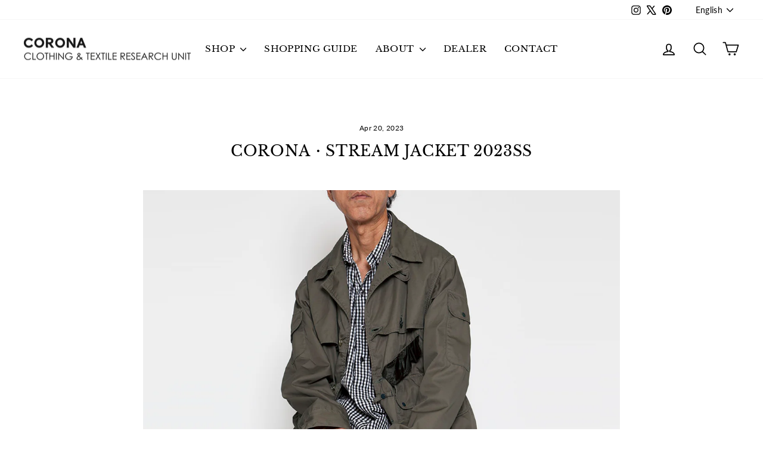

--- FILE ---
content_type: text/css
request_url: https://www.baku-corona.com/cdn/shop/t/74/assets/add-style.css?v=158360340455802184021760430887
body_size: -184
content:
.freeindex{border-left:solid 5px grey;padding:10px}.bs{margin-bottom:4em}.ss{margin-bottom:2em}.Article__Header{text-align:center}.page_black{background-color:#000}.accordion-003{max-width:600px;border-bottom:2px solid #d6dde3;margin:10px auto}.accordion-003 summary{display:flex;justify-content:space-between;align-items:center;position:relative;padding:1em 2em;color:#333;font-weight:600;cursor:pointer}.accordion-003 summary::-webkit-details-marker{display:none}.accordion-003 summary:after{transform:translateY(-25%) rotate(45deg);width:7px;height:7px;margin-left:10px;border-bottom:3px solid #333333b3;border-right:3px solid #333333b3;content:"";transition:transform .3s}.accordion-003[open] summary:after{transform:rotate(225deg)}.accordion-003 p{transform:translateY(-10px);opacity:0;margin:0;padding:.3em 2em 1.5em;color:#333;transition:transform .5s,opacity .5s}.accordion-003[open] p{transform:none;opacity:1}.point{margin:10px auto;width:600px}.point td{padding:7px 5px;text-align:center}.freeindex-u{border-bottom:3px solid #e6edf3}.freeindex-u span{display:inline-block;position:relative;padding:0 .4em .2em;color:#444249;font-size:20px}.freeindex-u span:before{position:absolute;bottom:-3px;left:0;width:100%;height:3px;background-color:#2589d0;content:""}.index-p{position:relative;display:inline-block;padding:0 55px}.index-p:before,.index-p:after{content:"";position:absolute;top:50%;display:inline-block;width:45px;height:2px;border-top:solid 1px black;border-bottom:solid 1px black}.index-p:before{left:0}.index-p:after{right:0}.image-con-2{display:flex;justify-content:center;align-items:flex-start;flex-wrap:nowrap;max-width:1440px;margin:0 auto;padding:0;box-sizing:border-box}.image-item-2{flex-shrink:1;flex-grow:1;flex-basis:50%;min-width:150px;box-sizing:border-box;padding:0;border:none;display:flex;flex-direction:colum;justify-content:: space-between;align-items:center}.image-item-2 img{width:100%;height:auto;display:block;margin-bottom:10px}
/*# sourceMappingURL=/cdn/shop/t/74/assets/add-style.css.map?v=158360340455802184021760430887 */


--- FILE ---
content_type: application/javascript
request_url: https://dokopoi-js.s3.ap-northeast-1.amazonaws.com/dokopoi-cart_v2.js?shop=baku-corona.myshopify.com
body_size: 15732
content:
const dokopoiload = async (
  shopdomain,
  cs_id,
  totalprice,
  csemail,
  csfirst_name,
  cslast_name,
) => {
  if (cs_id !== '') {
    try {
      const input_message = document.getElementById('dokopoiPointField').value;
      let LineItemList = [];
      try {
        for (const item of dokopoi_line_item) {
          const lineItem = {
            product_id: item.product_id,
            price: item.discounted_price / 100,
            quantity: item.quantity,
          };
          LineItemList.push(lineItem);
        }
      } catch { }

      const url = '/apps/pointapi';
      const params = {
        method: 'POST',
        body: JSON.stringify({
          name: input_message,
          cs: cs_id,
          shop: shopdomain,
          para: 'load',
          csemail,
          csfirst_name,
          cslast_name,
          totalprice: totalprice,
          line_item: LineItemList,
        }),
      };
      const response = await fetch(url, params);
      const data = await response.json();
      const js = data;
      if (js.status === 'point_off') {
        document.getElementById('dokopoiCartBody').style.display = 'none';
      } else {
        document.getElementById('dokopoiCartBody').style.display = 'block';
        const point_p = document.getElementById('dokopoiPointField');
        const pointLabel = document.getElementById('dokopoiPoint');
        const remainingpoint = document.getElementById('dokopoiRemainingPoint');
        const ls = localStorage.getItem('code');
        remainingpoint.textContent = Number(js.now_point.code).toLocaleString();
        document.getElementById('dokopoiReset').style.display = 'none';
        try {
          document.getElementById('dokopoiPointsToGetSubtotal').style.display =
            'block';
          const re_ratepoint = js.now_point.re_ratepoint;
          const re_ratepoint_locale = Number(re_ratepoint).toLocaleString();
          document.getElementById(
            'dokopoiAcquisitionPoint',
          ).innerHTML = re_ratepoint_locale;
        } catch { }
        if (js.now_point.createcode === 'False') {
          if (ls) {
            // console.log('None');
          } else {
            const array = [];
            const obj = {
              dc: js.now_point.dc,
              pl: js.now_point.price_rule,
              total_p: js.now_point.total_p,
              dc_id: js.now_point.dc_id,
              price: js.now_point.dc_point,
              subtotal: totalprice,
            };
            array.push(obj);
            const setjson = JSON.stringify(obj);
            localStorage.setItem('code', setjson);
            location.href = `https://${document.domain}/discount/${js.now_point.dc}?redirect=/cart`;
          }
          const total = js.now_point.code - js.now_point.dc_point;
          point_p.setAttribute('type', 'hidden');
          document.getElementById('dokopoiSubmit').style.display = 'none';
          document.getElementById('dokopoiReset').style.display = '';
          document.getElementById('dokopoiRemainingPointLabel').style.display =
            'none';
          document.getElementById(
            'dokopoiRemainingAfterPointLabel',
          ).style.display = 'inline';
          const new_element2 = document.getElementById('dokopoiRemainingPoint');
          new_element2.textContent = Number(total).toLocaleString();
          const total_price_final = totalprice / 100 - js.now_point.total_p;
          try {
            const sub_total = document.getElementsByClassName(
              'dokopoiSubtotal',
            )[0].innerHTML;
            const re = sub_total.replace(sub_total, total_price_final);
            const re_final = Number(re).toLocaleString();
            document.getElementsByClassName(
              'dokopoiSubtotal',
            )[0].innerHTML = `¥${re_final}`;
          } catch { }
          const point_minus = document.getElementById('dokopoiPointField');
          const dokopoiUsePointLabel = document.getElementById(
            'dokopoiUsePointResultLabel',
          );
          dokopoiUsePointLabel.style.display = 'block';
          dokopoiUsePointLabel.classList.add('dokopoiMinusPoint');
          document.getElementById('dokopoiUsePointResultLabel').style.display =
            'block';
          const new_element = document.getElementById('dokopoiUsePointResult');
          new_element.textContent = js.now_point.dc_point.toLocaleString();

          const dokopoiDiscountPrice = document.getElementById(
            'dokopoiDiscountPrice',
          );
          const dokopoiDiscountPriceFix = document.getElementById(
            'dokopoiDiscountPriceFix',
          );
          dokopoiDiscountPriceFix.textContent = js.now_point.total_p.toLocaleString();
          dokopoiDiscountPrice.style.display = 'block';
        } else {
          if ('reset' in js) {
            // const reset_alert = document.createElement('p');
            // reset_alert.textContent =
            //   '１時間経過したため、利用ポイントをリセットしました。';
            // pointLabel.before(reset_alert);
          } else if ('reset_point' in js) {
            // const reset_alert = document.createElement('p');
            // reset_alert.textContent =
            //   '合計金額以上のポイントは利用できないため、ポイントをリセットしました。';
            // pointLabel.before(reset_alert);
          }
        }
      }
    } catch (e) {
      console.log('error', e)
      document.getElementById('dokopoiCartBody');
    }
  } else {
    {
      const url = '/apps/pointapi';
      const params = {
        method: 'POST',
        body: JSON.stringify({
          name: 'None',
          cs: 'None',
          shop: shopdomain,
          para: 'cs_id_null_load',
          csemail: 'None',
          csfirst_name: 'None',
          cslast_name: 'None',
        }),
      };
      const response = await fetch(url, params);
      const data = await response.json();

      // 通信成功時の処理を記述

      const js = data;
      if (js.status === 'point_off') {
        document.getElementById('dokopoiCartBody');
      } else if (js.status === 'true') {
        try {
          document.getElementById('dokopoiCartBody').style.display = 'block';
        } catch {
          document.getElementById('dokopoiCartBody');
        }
      } else {
        // console.log(js.status);
      }
    }
  }
};
if (location.pathname.includes('/cart')) {
  document.addEventListener(
    'DOMContentLoaded',
    dokopoiload(
      shopdomain,
      cs_id,
      totalprice,
      csemail,
      csfirst_name,
      cslast_name,
    ),
  );
}

const crp = async () => {
  const input_message = document.getElementById('dokopoiPointField').value;
  let LineItemList = [];
  try {
    for (const item of dokopoi_line_item) {
      const lineItem = {
        product_id: item.product_id,
        price: item.discounted_price / 100,
        quantity: item.quantity,
      };
      LineItemList.push(lineItem);
    }
  } catch { }
  const url = '/apps/pointapi';
  const errorBoolean = document.getElementById('erro_point') != null;
  if (errorBoolean) {
    document.getElementById('erro_point').style.display = 'none';
  }
  if (input_message === '') {
    document.getElementById('erro_point').style.display = 'block';
    document.getElementById('dokopoiError1').style.display = 'block';
    document.getElementById('dokopoiError2').style.display = 'none';
    document.getElementById('dokopoiError3').style.display = 'none';
    document.getElementById('dokopoiError4').style.display = 'none';
    return 'point notfound';
  }
  const params = {
    method: 'POST',
    body: JSON.stringify({
      totalprice: totalprice,
      name: input_message,
      cs: cs_id,
      shop: shopdomain,
      para: 'create',
      line_item: LineItemList,
    }),
  };
  const loader = document.getElementById('dokopoiUsePoint');

  loader.classList.add('dokopoiLoader');
  const response = await fetch(url, params);

  const data = await response.json();

  // 通信成功時の処理を記述
  try {
    const js = data;
    const discount_code = js.discount_code.code;
    const array = [];
    const obj = {
      dc: discount_code,
      pl: js.discount_code.price_rule_id,
      dc_id: js.discount_code.id,
      price: input_message,
      subtotal: totalprice,
    };
    array.push(obj);
    const setjson = JSON.stringify(obj);
    localStorage.setItem('code', setjson);
    sessionStorage.setItem('keycode', setjson);
    const getParms = {
      method: 'GET',
    };
    const geturl = `https://${document.domain}/discount/${discount_code}`;
    const response = await fetch(geturl, getParms);
    const total = js.discount_code.newTotalPoint;
    const point_p = document.getElementById('dokopoiPointField');
    point_p.setAttribute('type', 'hidden');
    document.getElementById('dokopoiSubmit').style.display = 'none';
    document.getElementById('dokopoiReset').style.display = '';
    document.getElementById('dokopoiRemainingPointLabel').style.display =
      'none';
    document.getElementById('dokopoiRemainingAfterPointLabel').style.display =
      'inline';
    const new_element2 = document.getElementById('dokopoiRemainingPoint');
    new_element2.textContent = total.toLocaleString();
    const total_price_final = totalprice / 100 - js.discount_code.discountPrice;
    loader.classList.remove('dokopoiLoader');
    try {
      document.getElementById('dokopoiPointsToGetSubtotal').style.display =
        'block';
      const re_ratepoint = js.discount_code.re_ratepoint;
      const re_ratepoint_locale = Number(re_ratepoint).toLocaleString();
      document.getElementById(
        'dokopoiAcquisitionPoint',
      ).innerHTML = re_ratepoint_locale;
    } catch { }
    try {
      const sub_total = document.getElementsByClassName('dokopoiSubtotal')[0]
        .innerHTML;
      const subtotal_totalprice = totalprice / 100;
      const toralprice_locales = subtotal_totalprice.toLocaleString();
      const re_final = Number(total_price_final).toLocaleString();
      const re = sub_total.replace(toralprice_locales, re_final);
      document.getElementsByClassName('dokopoiSubtotal')[0].innerHTML = re;
    } catch { }
    const point_minus = document.getElementById('dokopoiPointField');
    const dokopoiUsePointLabel = document.getElementById(
      'dokopoiUsePointResultLabel',
    );
    dokopoiUsePointLabel.style.display = 'block';
    dokopoiUsePointLabel.classList.add('dokopoiMinusPoint');
    const new_element = document.getElementById('dokopoiUsePointResult');
    new_element.textContent = js.discount_code.usePoint.toLocaleString();

    const dokopoiDiscountPrice = document.getElementById(
      'dokopoiDiscountPrice',
    );
    const dokopoiDiscountPriceFix = document.getElementById(
      'dokopoiDiscountPriceFix',
    );
    dokopoiDiscountPriceFix.textContent = js.discount_code.discountPrice.toLocaleString();
    dokopoiDiscountPrice.style.display = 'block';
  } catch {
    try {
      document.getElementById('erro_point').style.display = 'none';
      loader.classList.remove('dokopoiLoader');
    } catch { }
    const js = data;
    if (js.error.createcode == '小計以上のポイントは利用することができません') {
      document.getElementById('erro_point').style.display = 'block';
      document.getElementById('dokopoiError1').style.display = 'none';
      document.getElementById('dokopoiError2').style.display = 'block';
      document.getElementById('dokopoiError3').style.display = 'none';
      document.getElementById('dokopoiError4').style.display = 'none';
    } else if (js.error.createcode == 'ポイントが超過しています') {
      document.getElementById('erro_point').style.display = 'block';
      document.getElementById('dokopoiError1').style.display = 'none';
      document.getElementById('dokopoiError2').style.display = 'none';
      document.getElementById('dokopoiError3').style.display = 'block';
      document.getElementById('dokopoiError4').style.display = 'none';
    } else if (js.error.status == 'rate_error') {
      document.getElementById('erro_point').style.display = 'block';
      document.getElementById('dokopoiError1').style.display = 'none';
      document.getElementById('dokopoiError2').style.display = 'none';
      document.getElementById('dokopoiError3').style.display = 'none';
      document.getElementById('dokopoiError4').style.display = 'block';
      document.getElementById('dokopoiRate').textContent = String(
        js.error.createcode,
      );
    }
    loader.classList.remove('dokopoiLoader');
  }
};

const rep = async () => {
  const loader = document.getElementById('dokopoiResetPoint');
  loader.classList.add('dokopoiLoader');
  const code = localStorage.getItem('code');
  let js = JSON.parse(code);
  let LineItemList = [];
  try {
    for (const item of dokopoi_line_item) {
      const lineItem = {
        product_id: item.product_id,
        price: item.price / 100,
        quantity: item.quantity,
      };
      LineItemList.push(lineItem);
    }
  } catch { }
  const url = '/apps/pointapi';
  const params = {
    method: 'POST',
    body: JSON.stringify({
      totalprice: js.subtotal,
      cs: cs_id,
      shop: shopdomain,
      para: 'delete',
      dc: js.dc,
      pl: js.pl,
      dc_id: js.dc_id,
      line_item: LineItemList,
    }),
  };
  const response = await fetch(url, params);
  const data = await response.json();
  const jsData = data;
  try {
    document.getElementById('dokopoiPointsToGetSubtotal').style.display =
      'block';
    const re_ratepoint = jsData.re_ratepoint;
    const re_ratepoint_locale = Number(re_ratepoint).toLocaleString();
    document.getElementById(
      'dokopoiAcquisitionPoint',
    ).innerHTML = re_ratepoint_locale;
  } catch { }
  try {
    const sub_total = document.getElementsByClassName('dokopoiSubtotal')[0]
      .innerHTML;
    const subtotal_totalprice = jsData.newSubtotal;
    const toralprice_locales = subtotal_totalprice.toLocaleString();
    const re_final = jsData.beforeSubtotal.toLocaleString();
    const re = sub_total.replace(re_final, toralprice_locales);
    document.getElementsByClassName('dokopoiSubtotal')[0].innerHTML = re;
  } catch { }
  // 通信成功時の処理を記述
  try {
    localStorage.removeItem('code');
    const getParms = {
      method: 'GET',
    };

    const geturl = `https://${document.domain}/cart`;
    const response = await fetch(geturl, getParms);
    const resetDiscountUrl = `https://${document.domain}/discount/remove`;
    await fetch(resetDiscountUrl, getParms);
    document.getElementById('dokopoiSubmit').style.display = '';
    document.getElementById('dokopoiReset').style.display = 'none';
    const point_p = document.getElementById('dokopoiPointField');
    document.getElementById('dokopoiRemainingPointLabel').style.display =
      'inline';
    document.getElementById('dokopoiRemainingAfterPointLabel').style.display =
      'none';
    document.getElementById('dokopoiUsePointResultLabel').style.display =
      'none';
    document.getElementById('dokopoiDiscountPrice').style.display = 'none';
    const new_element2 = document.getElementById('dokopoiRemainingPoint');
    new_element2.textContent = Number(jsData.newTotalPoint).toLocaleString();
    point_p.setAttribute('type', 'number');
    const deleteDiscountPrice = document.getElementsByClassName(
      'dokopoiDiscountPrice',
    )[0];
    deleteDiscountPrice.remove();

    loader.classList.remove('dokopoiLoader');
  } catch (error) {
    js = JSON.parse(JSON.stringify(data));
    loader.classList.remove('dokopoiLoader');
  }
};
